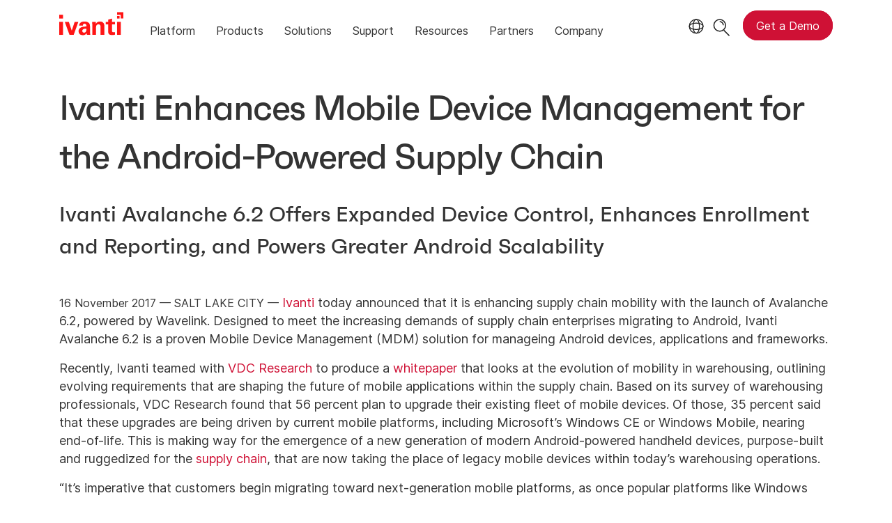

--- FILE ---
content_type: text/html; charset=utf-8
request_url: https://www.ivanti.com/en-gb/company/press-releases/2017/ivanti-enhances-mdm-for-android-supply-chain
body_size: 6347
content:

<!DOCTYPE html>
<html lang="en-gb">
<head>
    <meta charset="utf-8">
    <meta name="viewport" content="width=device-width, initial-scale=1, shrink-to-fit=no">
    <meta name="theme-color" content="#ffffff">
    <meta http-equiv="x-ua-compatible" content="ie=edge">
    <meta name="description" content="Ivanti Avalanche 6.2 Offers Expanded Device Control, Enhances Enrollment and Reporting, and Powers Greater Android Scalability">
    <meta name="keywords" content="">
        <meta prefix="og: http://ogp.me/ns#" property="og:type" content="website" />
        <meta prefix="og: http://ogp.me/ns#" property="og:title" content="Ivanti Enhances Mobile Device Management for the  Android-Powered Supply Chain" />
        <meta prefix="og: http://ogp.me/ns#" property="og:description" content="Ivanti Avalanche 6.2 Offers Expanded Device Control, Enhances Enrollment and Reporting, and Powers Greater Android Scalability" />
        <meta prefix="og: http://ogp.me/ns#" property="og:url" content="https://www.ivanti.com/en-gb/company/press-releases/2017/ivanti-enhances-mdm-for-android-supply-chain" />
        <meta name="twitter:card" content="summary_large_image" />
        <meta name="twitter:site" content="@GoIvanti" />
    <title>Ivanti Enhances Mobile Device Management for the  Android-Powered Supply Chain</title>
    <script src="/bundles/js/head?v=RUkLco04EIuHf-fla2MuGtPRNR1wYys4EhsGvqb9EvY1"></script>

    <link rel="preload" as="script" href="/bundles/js/master?v=R_l8xg6XRch2QZX7SYPjBbJc72icTUz-1pi_u6UMzMY1">

    
        <link rel="preload" as="font" type="font/woff" href="https://static.ivanti.com/sites/marketing/fonts/faktum.woff" crossorigin />
    <link rel="preload" as="font" type="font/woff" href="https://static.ivanti.com/sites/marketing/fonts/faktum-medium-italic.woff" crossorigin />
    <link rel="preload" as="font" type="font/ttf" href="https://static.ivanti.com/sites/marketing/fonts/inter-regular.ttf" crossorigin />
    <link rel="preload" as="image" href="https://static.ivanti.com/sites/marketing/media/images/icons/misc/globe-icon.svg" />
    <link rel="preload" as="image" href="https://static.ivanti.com/sites/marketing/media/images/logos/ivanti-logo-red.svg" />
    <!-- CF WORKER:INS_TELEMETRY --><script>
        var appInsights = new Microsoft.ApplicationInsights.ApplicationInsights({
          config: {
              connectionString: 'InstrumentationKey=3afc380a-f5fb-4e47-ba2f-635dcb43569e;IngestionEndpoint=https://www.ivanti.com/data/appinsights',
              customHeaders: [
                  {
                    header: 'x-ivanti-stamp',
                    value: 'Tue, 20 Jan 2026 20:56:18 GMT'
                  },
                  {
                    header: 'x-ivanti-token',
                    value: '0P7JHzMnY%2FoRb3sx%3A4hIB%2BPjffhw3EpA5Qjhc%2BAqG%2BP1AEpfXSoYAkiag3r21eFmhlaKp04mcTh5v'
                  }
                ],
              disableCookiesUsage: true,
              disableInstrumentationKeyValidation: true,
              excludeRequestFromAutoTrackingPatterns: [new RegExp('.*')]
          }
        }).loadAppInsights();
        appInsights.trackPageView();
        // Track resource timings for App Insights
        if (window.PerformanceObserver) {
          const perfObserver = new PerformanceObserver(function (list, po) {
              ivanti.telemetry.processPerfEntries(list.getEntries());
          });
          perfObserver.observe({
              entryTypes: ['resource']
          });
        }
        (function (w, d, s, l, i) {
            w[l] = w[l] || []; w[l].push({
                'gtm.start':
                    new Date().getTime(), event: 'gtm.js'
            }); var f = d.getElementsByTagName(s)[0],
                j = d.createElement(s), dl = l != 'dataLayer' ? '&l=' + l : ''; j.async = true; j.src =
                    'https://www.googletagmanager.com/gtm.js?id=' + i + dl; f.parentNode.insertBefore(j, f);
        })(window, document, 'script', 'dataLayer', 'GTM-MSR93V6');
        console.log('Telemetry loaded');
        </script>
    <!-- Transcend Script // Airgap.js -->
    <script data-cfasync="false" data-autofocus="off" data-locale="en-GB" data-local-sync="allow-network-observable" src="https://transcend-cdn.com/cm/1fe6b9f3-e11a-460c-93ae-108461b36594/airgap.js"></script>
    <script src="https://cdnjs.cloudflare.com/ajax/libs/handlebars.js/4.7.7/handlebars.min.js"></script>
    <script src="https://www.youtube.com/iframe_api"></script>
    <script src="https://player.vimeo.com/api/player.js"></script>
    <link rel="canonical" href="https://www.ivanti.com/en-gb/company/press-releases/2017/ivanti-enhances-mdm-for-android-supply-chain" />
            <link rel="alternate" hreflang="de" href="https://www.ivanti.com/de/company/press-releases/2017/ivanti-enhances-mdm-for-android-supply-chain" />
            <link rel="alternate" hreflang="fr" href="https://www.ivanti.com/fr/company/press-releases/2017/ivanti-enhances-mdm-for-android-supply-chain" />
            <link rel="alternate" hreflang="es" href="https://www.ivanti.com/es/company/press-releases/2017/ivanti-enhances-mdm-for-android-supply-chain" />
            <link rel="alternate" hreflang="it" href="https://www.ivanti.com/it/company/press-releases/2017/ivanti-enhances-mdm-for-android-supply-chain" />
            <link rel="alternate" hreflang="ja" href="https://www.ivanti.com/ja/company/press-releases/2017/ivanti-enhances-mdm-for-android-supply-chain" />
            <link rel="alternate" hreflang="en-gb" href="https://www.ivanti.com/en-gb/company/press-releases/2017/ivanti-enhances-mdm-for-android-supply-chain" />
            <link rel="alternate" hreflang="en-au" href="https://www.ivanti.com/en-au/company/press-releases/2017/ivanti-enhances-mdm-for-android-supply-chain" />
                <link rel="alternate" hreflang="en-nz" href="https://www.ivanti.com/en-au/company/press-releases/2017/ivanti-enhances-mdm-for-android-supply-chain" />
            <link rel="alternate" hreflang="en-us" href="https://www.ivanti.com/company/press-releases/2017/ivanti-enhances-mdm-for-android-supply-chain" />
                <link rel="alternate" hreflang="x-default" href="https://www.ivanti.com/company/press-releases/2017/ivanti-enhances-mdm-for-android-supply-chain" />
            <link rel="alternate" hreflang="zh-cn" href="https://www.ivanti.com/zh-cn/company/press-releases/2017/ivanti-enhances-mdm-for-android-supply-chain" />
    <link rel="icon" href="https://static.ivanti.com/sites/marketing/media/images/icons/ivanti-favicon.ico" sizes="16x16">
    <link rel="icon" type="image/png" href="https://static.ivanti.com/sites/marketing/media/images/icons/ivanti-favicon-32.png" sizes="32x32">
    <link rel="icon" type="image/png" href="https://static.ivanti.com/sites/marketing/media/images/icons/ivanti-favicon-152.png" sizes="152x152">
    <link href="/bundles/css/master?v=sqjd9Ex28c6BvEWhT1Mh06NqZ7hjq-IQM4JUX0VRVCg1" rel="stylesheet"/>

    
    <link href="/bundles/css/news?v=NpoUVP8JNO2CUDxFnN3c5979jCF1eMogYqBZX2ff1_01" rel="stylesheet"/>


        <script type="application/ld+json">
            {"@context":"http://schema.org","@type":"NewsArticle","headline":"Ivanti Enhances Mobile Device Management for the  Android-Powered Supply Chain","datePublished":"2024-06-24T16:41:28.105804","mainEntityOfPage":{"@type":"WebPage","@id":"https://www.ivanti.com/en-gb/company/press-releases/2017/ivanti-enhances-mdm-for-android-supply-chain"},"publisher":{"@type":"Organization","name":"Ivanti","logo":{"@type":"ImageObject","url":"https://static.ivanti.com/sites/marketing/media/images/logos/ivanti-logo-header-black-red-accent.png"}},"author":{"@type":"Person","name":"Helen Carroll"}}
        </script>
<script>
       ivanti.isChinaRequest = false;
       ivanti.isMidis = false;
       console.log("CF-Country: US")
     </script></head>
<body>
    <noscript>
        <iframe src="https://www.googletagmanager.com/ns.html?id=GTM-MSR93V6" height="0" width="0" style="display:none;visibility:hidden"></iframe>
    </noscript>
    <div class="page-wrapper">
                <header id="mainHeader" class="default"></header>
            <nav id="language-menu" class="dropdown" aria-label="Language">
                <div class="container">
                    <div class="row lang-title">
                        <svg xmlns="http://www.w3.org/2000/svg" viewBox="0 0 25 25" fill="none">
                            <circle cx="12.5801" cy="12.2557" r="11.25" stroke="#212121" stroke-width="1.5" />
                            <path d="M12.5801 1.00568C13.7998 1.00568 15.1064 2.01442 16.1523 4.10626C17.1757 6.15321 17.8301 9.03344 17.8301 12.2557C17.8301 15.4779 17.1757 18.3581 16.1523 20.4051C15.1064 22.4969 13.7998 23.5057 12.5801 23.5057C11.3603 23.5057 10.0537 22.4969 9.00781 20.4051C7.98448 18.3581 7.33008 15.4779 7.33008 12.2557C7.33008 9.03344 7.98448 6.15321 9.00781 4.10626C10.0537 2.01442 11.3603 1.00568 12.5801 1.00568Z" stroke="#212121" stroke-width="1.5" />
                            <path d="M23.8301 12.2557C23.8301 13.4754 22.8213 14.782 20.7295 15.8279C18.6825 16.8513 15.8023 17.5057 12.5801 17.5057C9.35784 17.5057 6.47761 16.8513 4.43066 15.8279C2.33882 14.782 1.33008 13.4754 1.33008 12.2557C1.33008 11.0359 2.33882 9.72933 4.43066 8.68341C6.47761 7.66007 9.35784 7.00568 12.5801 7.00568C15.8023 7.00568 18.6825 7.66007 20.7295 8.68341C22.8213 9.72933 23.8301 11.0359 23.8301 12.2557Z" stroke="#212121" stroke-width="1.5" />
                        </svg>
                        <p>Language/Region</p>
                    </div>
                    <div class="row languages">
                        <ul>
                                    <li data-nav-breadcrumb="english|united-states">
                                            <a rel="alternate" href="https://www.ivanti.com/company/press-releases/2017/ivanti-enhances-mdm-for-android-supply-chain" hreflang="en-us">English (Global)</a>
                                    </li>
                                    <li data-nav-breadcrumb="english|en-au">
                                            <a rel="alternate" href="https://www.ivanti.com/en-au/company/press-releases/2017/ivanti-enhances-mdm-for-android-supply-chain" hreflang="en-au">English (Australia)</a>
                                    </li>
                                    <li data-nav-breadcrumb="english|en-gb">
                                            <a rel="alternate" href="https://www.ivanti.com/en-gb/company/press-releases/2017/ivanti-enhances-mdm-for-android-supply-chain" hreflang="en-gb">English (United Kingdom)</a>
                                    </li>
                                    <li data-nav-breadcrumb="europe|germany">
                                            <a rel="alternate" href="https://www.ivanti.com/de/company/press-releases/2017/ivanti-enhances-mdm-for-android-supply-chain" hreflang="de">Deutsch</a>
                                    </li>
                                    <li data-nav-breadcrumb="europe|spain">
                                            <a rel="alternate" href="https://www.ivanti.com/es/company/press-releases/2017/ivanti-enhances-mdm-for-android-supply-chain" hreflang="es">Espa&#241;ol</a>
                                    </li>
                                    <li data-nav-breadcrumb="europe|france">
                                            <a rel="alternate" href="https://www.ivanti.com/fr/company/press-releases/2017/ivanti-enhances-mdm-for-android-supply-chain" hreflang="fr">Fran&#231;ais</a>
                                    </li>
                                    <li data-nav-breadcrumb="europe|italy">
                                            <a rel="alternate" href="https://www.ivanti.com/it/company/press-releases/2017/ivanti-enhances-mdm-for-android-supply-chain" hreflang="it">Italiano</a>
                                    </li>
                                    <li data-nav-breadcrumb="other|china">
                                            <a rel="alternate" href="https://www.ivanti.com/zh-cn/company/press-releases/2017/ivanti-enhances-mdm-for-android-supply-chain" hreflang="zh-cn">中文(中国)</a>
                                    </li>
                                    <li data-nav-breadcrumb="other|japan">
                                            <a rel="alternate" href="https://www.ivanti.com/ja/company/press-releases/2017/ivanti-enhances-mdm-for-android-supply-chain" hreflang="ja">日本語</a>
                                    </li>
                        </ul>
                    </div>
                    <button class="header-close-button"></button>
                </div>
            </nav>
            <nav class="search-nav desktop dropdown" aria-label="Search">
                <div class="container-fluid">
                    <div class="row">
                        <div class="col-xs-12">
                            <form class="searchbox" method="get" action="https://www.ivanti.com/en-gb/search">
                                <input tabindex="0" type="text" name="q" class="search-terms" placeholder="Search">
                                <button type="submit" class="search-submit"></button>
                            </form>
                            <p>Search the knowledge base, product forums and documentation on the <a href="https://forums.ivanti.com/s/searchallcontent?language=en_US" target="_blank">Ivanti Community.</a></p>
                        </div>
                    </div>
                    <button tabindex="0" class="header-close-button"></button>
                </div>
            </nav>
                    <main id="animation-page-wrap">

<section class="section-class-container press-article-container">
    <div class="container">
        <div class="titles row">
            <div class="col-xs-12">
                <div class="title">
                    <h1>Ivanti Enhances Mobile Device Management for the  Android-Powered Supply Chain</h1>
                        <h3>Ivanti Avalanche 6.2 Offers Expanded Device Control, Enhances Enrollment and Reporting, and Powers Greater Android Scalability</h3>
                </div>
            </div>
        </div>
        <div class="article row">
            <div class="col-xs-12">
                <div>
                    <span>16 November 2017 — SALT LAKE CITY —</span>
                    <p><a href="https://www.ivanti.com/" target="_blank" rel="noopener">Ivanti</a> today announced that it is enhancing supply chain mobility with the launch of Avalanche 6.2, powered by Wavelink. Designed to meet the increasing demands of supply chain enterprises migrating to Android, Ivanti Avalanche 6.2 is a proven Mobile Device Management (MDM) solution for manageing Android devices, applications and frameworks.</p>

<p>Recently, Ivanti teamed with <a href="https://www.vdcresearch.com/" target="_blank" rel="noopener">VDC Research</a> to produce a <a href="https://www.ivanti.com/en-gb/" target="_blank" rel="noopener">whitepaper</a> that looks at the evolution of mobility in warehousing, outlining evolving requirements that are shaping the future of mobile applications within the supply chain. Based on its survey of warehousing professionals, VDC Research found that 56 percent plan to upgrade their existing fleet of mobile devices. Of those, 35 percent said that these upgrades are being driven by current mobile platforms, including Microsoft’s Windows CE or Windows Mobile, nearing end-of-life. This is making way for the emergence of a new generation of modern Android-powered handheld devices, purpose-built and ruggedized for the <a href="https://www.ivanti.com/en-gb/supply-chain" target="_blank" rel="noopener">supply chain</a>, that are now taking the place of legacy mobile devices within today’s warehousing operations.</p>

<p>“It’s imperative that customers begin migrating toward next-generation mobile platforms, as once popular platforms like Windows Mobile and Windows CE reach their end of support by 2020,” said Steve Bemis, Global Vice President of Sales, Supply Chain Business Unit, Ivanti. “The investments we are making in Android-based supply chain solutions, combined with our three decades of experience in delivering MDM solutions for the world’s largest and most-respected supply chain enterprises, make us an ideal business partner for improving efficiencies and modernising the supply chain.”</p>

<p>New features available in Ivanti Avalanche 6.2 include:</p>

<ul>
	<li>
	<p><strong>Device and vendor specific enablers for leading manufacturers</strong>. For manufacturers including Datalogic, Honeywell, Panasonic and Zebra Technologies, Ivanti Avalanche puts granular control of mobile devices in the hands of the administrator, resulting in a deeper level of device management and control. Unlike standard MDM, <a href="https://www.ivanti.com/products/avalanche" target="_blank" rel="noopener">Ivanti Avalanche</a> also allows administrators to update barcode scanner firmware and other device-specific functions.</p>
	</li>
	<li>
	<p><strong>Enhanced enrollment and reporting capabilities</strong>. As devices across facilities and regions are synched with Ivanti Avalanche, administrators can set global enrollment rules and broadcast enrollment through a devices poll that identifies availability. Once discovered, the Ivanti Avalanche-connected device is automatically provisioned with enrollment settings and applications. Enhanced reporting gives administrators improved insight into the state of the individual devices under management, and takes action to ensure compliance and peak performance.</p>
	</li>
	<li>
	<p><strong>Android scalability enhancements.</strong> Ivanti Avalanche supports multiple Android Smart Device Servers (SDSs) and enables the localised services to be employed while reducing strain on network bandwidth. For greater control and security, the new solution offers enhanced device restrictions on the latest versions of Android, including the ability to disable camera use, and blacklist/whitelist applications on KitKat forward versions of Android, as well as support for Zebra Mobility Extensions (Mx), and integration with Ivanti’s Smart Device Remote Control.</p>
	</li>
</ul>

<p style="margin-left: 0.5in;">&nbsp;</p>

<p><strong>Availability</strong></p>

<p>Ivanti Avalanche 6.2 is available now. For more information, visit <a href="https://www.ivanti.com/products/avalanche" target="_blank" rel="noopener">https://www.ivanti.com/products/avalanche</a>.</p>

<p>&nbsp;</p>

<p><strong>Ivanti: The Power of Unified IT.</strong></p>

<p>Ivanti unifies IT and Security Operations to better manage and secure the digital workplace. From PCs to mobile devices, VDI and the data centre, Ivanti&nbsp;discovers IT assets on-premises and in the cloud, improves IT service delivery, and reduces risk with insights and automation. The company also helps organisations leverage modern technology in the warehouse and across the supply chain to improve delivery without modifying backend systems. Ivanti is headquartered in Salt Lake City, Utah, and has offices all over the world. For more information, visit&nbsp;<a href="https://www.ivanti.com//" target="_blank" rel="noopener">www.ivanti.com</a>&nbsp;and follow @GoIvanti.</p>

<p>&nbsp;</p>

<p align="centre">###</p>

<p>&nbsp;</p>

<p>Copyright © 2017, Ivanti.&nbsp; All rights reserved.</p>
                </div>
                <div class="article-faq">
                    
                </div>
            </div>
        </div>
            <div class="contacts divider-line-before-row row">
                    <div class="contacts-header col-xs-12">
                        <h4>Press Contacts</h4>
                    </div>
                                    <div class="col-xs-12 col-sm-6 col-md-4">
                        <span class="name">Helen Carroll</span><br />
                        Ivanti<br />
                        <br />
                        +44 1344 407005<br />
                        <a href="/cdn-cgi/l/email-protection#d0b8b5bcb5befeb3b1a2a2bfbcbc90b9a6b1bea4b9feb3bfbd"><span class="__cf_email__" data-cfemail="d9b1bcb5bcb7f7bab8ababb6b5b599b0afb8b7adb0f7bab6b4">[email&#160;protected]</span></a>
                    </div>
                    <div class="col-xs-12 col-sm-6 col-md-4">
                        <span class="name">Erin Jones</span><br />
                        Avista Public Relations<br />
                        Representing Ivanti<br />
                        +1 704-664-2170<br />
                        <a href="/cdn-cgi/l/email-protection#21444b4e4f44526140574852554051530f424e4c"><span class="__cf_email__" data-cfemail="ddb8b7b2b3b8ae9dbcabb4aea9bcadaff3beb2b0">[email&#160;protected]</span></a>
                    </div>
            </div>
    </div>
</section></main>

        <footer id="mainFooter"></footer>
            </div>
    <script data-cfasync="false" src="/cdn-cgi/scripts/5c5dd728/cloudflare-static/email-decode.min.js"></script><script>
        ivanti.loadHeader = true;
        ivanti.loadFooter = true;
        if (ivanti.loadHeader)
        {
            $('#mainHeader').load('/en-gb/partials/header?v=3.3&showtel=false', ivanti.header.onLoad);
        }
        if (ivanti.loadFooter)
        {
            $('#mainFooter').load('/en-gb/partials/footer?v=2.1');
        }
        ivanti.resStrings["newTabText"] = `link opens in new tab`;
        ivanti.persistUrlParams();
    </script>
    <script src="/bundles/js/master?v=R_l8xg6XRch2QZX7SYPjBbJc72icTUz-1pi_u6UMzMY1"></script>

        
    <script type="text/plain" class="optanon-category-2">
        window._elqQ = [
            ['elqSetSiteId', '1800677'],
            ['elqUseFirstPartyCookie', 'tracking.info.ivanti.com'],
            ['elqTrackPageView', window.location.href]
        ];
        ivanti.injectScript("https://img.en25.com/i/elqCfg.min.js", true);
    </script>
<script defer src="https://static.cloudflareinsights.com/beacon.min.js/vcd15cbe7772f49c399c6a5babf22c1241717689176015" integrity="sha512-ZpsOmlRQV6y907TI0dKBHq9Md29nnaEIPlkf84rnaERnq6zvWvPUqr2ft8M1aS28oN72PdrCzSjY4U6VaAw1EQ==" data-cf-beacon='{"rayId":"9c117a4a7df3d319","version":"2025.9.1","serverTiming":{"name":{"cfExtPri":true,"cfEdge":true,"cfOrigin":true,"cfL4":true,"cfSpeedBrain":true,"cfCacheStatus":true}},"token":"3234a70395ab4e4ba3444e9a84abc8c1","b":1}' crossorigin="anonymous"></script>
</body>
</html>

--- FILE ---
content_type: text/css
request_url: https://tags.srv.stackadapt.com/sa.css
body_size: -11
content:
:root {
    --sa-uid: '0-46f02949-2572-53a8-7291-32a8744d5553';
}

--- FILE ---
content_type: text/plain
request_url: https://c.6sc.co/?m=1
body_size: 194
content:
6suuid=e7263e17a1130100f6eb6f69c400000066e74300